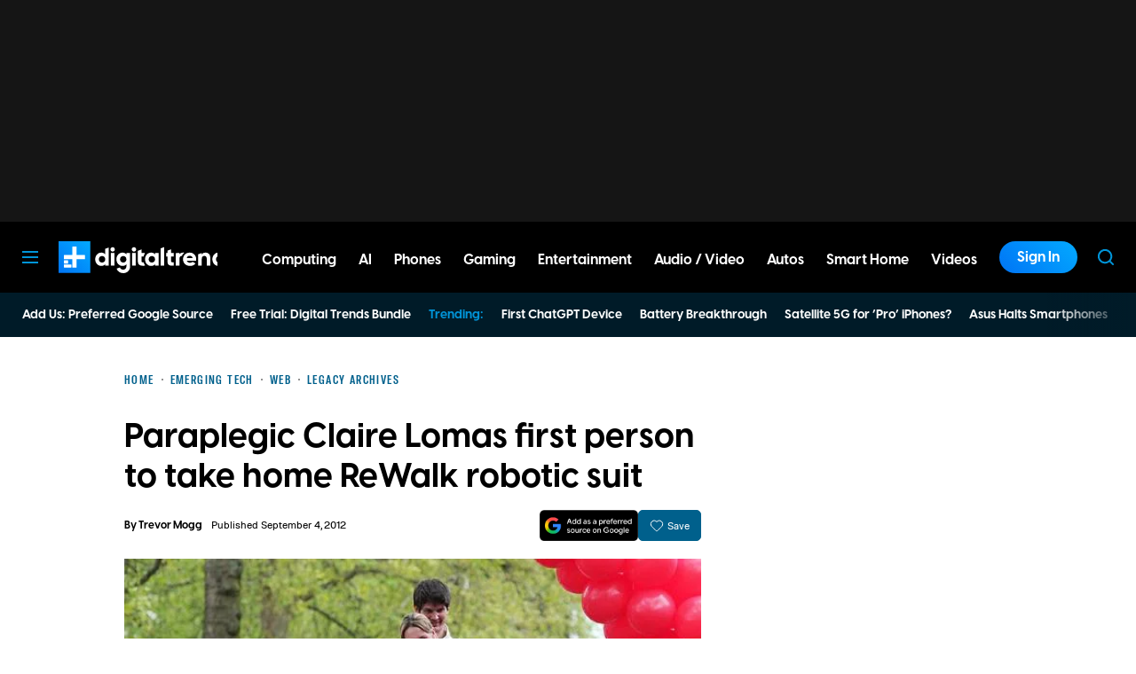

--- FILE ---
content_type: application/javascript
request_url: https://www.digitaltrends.com/content/themes/dt-stardust/build/front/987.min.js?v=2648fe24
body_size: 2078
content:
"use strict";(self.webpackChunkdt_stardust=self.webpackChunkdt_stardust||[]).push([[987],{1853:function(t,n,r){r.d(n,{defaultHooks:function(){return d}});var e=function(t){return"string"!=typeof t||""===t?(console.error("The namespace must be a non-empty string."),!1):!!/^[a-zA-Z][a-zA-Z0-9_.\-\/]*$/.test(t)||(console.error("The namespace can only contain numbers, letters, dashes, periods, underscores and slashes."),!1)};var i=function(t){return"string"!=typeof t||""===t?(console.error("The hook name must be a non-empty string."),!1):/^__/.test(t)?(console.error("The hook name cannot begin with `__`."),!1):!!/^[a-zA-Z][a-zA-Z0-9_.-]*$/.test(t)||(console.error("The hook name can only contain numbers, letters, dashes, periods and underscores."),!1)};var o=function(t,n){return function(r,o,s,c=10){const u=t[n];if(!i(r))return;if(!e(o))return;if("function"!=typeof s)return void console.error("The hook callback must be a function.");if("number"!=typeof c)return void console.error("If specified, the hook priority must be a number.");const l={callback:s,priority:c,namespace:o};if(u[r]){const t=u[r].handlers;let n;for(n=t.length;n>0&&!(c>=t[n-1].priority);n--);n===t.length?t[n]=l:t.splice(n,0,l),u.__current.forEach(t=>{t.name===r&&t.currentIndex>=n&&t.currentIndex++})}else u[r]={handlers:[l],runs:0};"hookAdded"!==r&&t.doAction("hookAdded",r,o,s,c)}};var s=function(t,n,r=!1){return function(o,s){const c=t[n];if(!i(o))return;if(!r&&!e(s))return;if(!c[o])return 0;let u=0;if(r)u=c[o].handlers.length,c[o]={runs:c[o].runs,handlers:[]};else{const t=c[o].handlers;for(let n=t.length-1;n>=0;n--)t[n].namespace===s&&(t.splice(n,1),u++,c.__current.forEach(t=>{t.name===o&&t.currentIndex>=n&&t.currentIndex--}))}return"hookRemoved"!==o&&t.doAction("hookRemoved",o,s),u}};var c=function(t,n){return function(r,e){const i=t[n];return void 0!==e?r in i&&i[r].handlers.some(t=>t.namespace===e):r in i}};var u=function(t,n,r,e){return function(i,...o){const s=t[n];s[i]||(s[i]={handlers:[],runs:0}),s[i].runs++;const c=s[i].handlers;if(!c||!c.length)return r?o[0]:void 0;const u={name:i,currentIndex:0};return(e?async function(){try{s.__current.add(u);let t=r?o[0]:void 0;for(;u.currentIndex<c.length;){const n=c[u.currentIndex];t=await n.callback.apply(null,o),r&&(o[0]=t),u.currentIndex++}return r?t:void 0}finally{s.__current.delete(u)}}:function(){try{s.__current.add(u);let t=r?o[0]:void 0;for(;u.currentIndex<c.length;){t=c[u.currentIndex].callback.apply(null,o),r&&(o[0]=t),u.currentIndex++}return r?t:void 0}finally{s.__current.delete(u)}})()}};var l=function(t,n){return function(){const r=t[n],e=Array.from(r.__current);return e.at(-1)?.name??null}};var a=function(t,n){return function(r){const e=t[n];return void 0===r?e.__current.size>0:Array.from(e.__current).some(t=>t.name===r)}};var f=function(t,n){return function(r){const e=t[n];if(i(r))return e[r]&&e[r].runs?e[r].runs:0}};class h{actions;filters;addAction;addFilter;removeAction;removeFilter;hasAction;hasFilter;removeAllActions;removeAllFilters;doAction;doActionAsync;applyFilters;applyFiltersAsync;currentAction;currentFilter;doingAction;doingFilter;didAction;didFilter;constructor(){this.actions=Object.create(null),this.actions.__current=new Set,this.filters=Object.create(null),this.filters.__current=new Set,this.addAction=o(this,"actions"),this.addFilter=o(this,"filters"),this.removeAction=s(this,"actions"),this.removeFilter=s(this,"filters"),this.hasAction=c(this,"actions"),this.hasFilter=c(this,"filters"),this.removeAllActions=s(this,"actions",!0),this.removeAllFilters=s(this,"filters",!0),this.doAction=u(this,"actions",!1,!1),this.doActionAsync=u(this,"actions",!1,!0),this.applyFilters=u(this,"filters",!0,!1),this.applyFiltersAsync=u(this,"filters",!0,!0),this.currentAction=l(this,"actions"),this.currentFilter=l(this,"filters"),this.doingAction=a(this,"actions"),this.doingFilter=a(this,"filters"),this.didAction=f(this,"actions"),this.didFilter=f(this,"filters")}}const d=function(){return new h}(),{addAction:p,addFilter:m,removeAction:A,removeFilter:v,hasAction:y,hasFilter:F,removeAllActions:_,removeAllFilters:g,doAction:b,doActionAsync:k,applyFilters:x,applyFiltersAsync:I,currentAction:w,currentFilter:T,doingAction:z,doingFilter:O,didAction:P,didFilter:Z,actions:K,filters:M}=d},8815:function(t,n,r){var e,i,o,s;r.d(n,{A:function(){return a}}),e={"(":9,"!":8,"*":7,"/":7,"%":7,"+":6,"-":6,"<":5,"<=":5,">":5,">=":5,"==":4,"!=":4,"&&":3,"||":2,"?":1,"?:":1},i=["(","?"],o={")":["("],":":["?","?:"]},s=/<=|>=|==|!=|&&|\|\||\?:|\(|!|\*|\/|%|\+|-|<|>|\?|\)|:/;var c={"!":function(t){return!t},"*":function(t,n){return t*n},"/":function(t,n){return t/n},"%":function(t,n){return t%n},"+":function(t,n){return t+n},"-":function(t,n){return t-n},"<":function(t,n){return t<n},"<=":function(t,n){return t<=n},">":function(t,n){return t>n},">=":function(t,n){return t>=n},"==":function(t,n){return t===n},"!=":function(t,n){return t!==n},"&&":function(t,n){return t&&n},"||":function(t,n){return t||n},"?:":function(t,n,r){if(t)throw n;return r}};function u(t){var n=function(t){for(var n,r,c,u,l=[],a=[];n=t.match(s);){for(r=n[0],(c=t.substr(0,n.index).trim())&&l.push(c);u=a.pop();){if(o[r]){if(o[r][0]===u){r=o[r][1]||r;break}}else if(i.indexOf(u)>=0||e[u]<e[r]){a.push(u);break}l.push(u)}o[r]||a.push(r),t=t.substr(n.index+r.length)}return(t=t.trim())&&l.push(t),l.concat(a.reverse())}(t);return function(t){return function(t,n){var r,e,i,o,s,u,l=[];for(r=0;r<t.length;r++){if(s=t[r],o=c[s]){for(e=o.length,i=Array(e);e--;)i[e]=l.pop();try{u=o.apply(null,i)}catch(t){return t}}else u=n.hasOwnProperty(s)?n[s]:+s;l.push(u)}return l[0]}(n,t)}}var l={contextDelimiter:"",onMissingKey:null};function a(t,n){var r;for(r in this.data=t,this.pluralForms={},this.options={},l)this.options[r]=void 0!==n&&r in n?n[r]:l[r]}a.prototype.getPluralForm=function(t,n){var r,e,i,o=this.pluralForms[t];return o||("function"!=typeof(i=(r=this.data[t][""])["Plural-Forms"]||r["plural-forms"]||r.plural_forms)&&(e=function(t){var n,r,e;for(n=t.split(";"),r=0;r<n.length;r++)if(0===(e=n[r].trim()).indexOf("plural="))return e.substr(7)}(r["Plural-Forms"]||r["plural-forms"]||r.plural_forms),i=function(t){var n=u(t);return function(t){return+n({n:t})}}(e)),o=this.pluralForms[t]=i),o(n)},a.prototype.dcnpgettext=function(t,n,r,e,i){var o,s,c;return o=void 0===i?0:this.getPluralForm(t,i),s=r,n&&(s=n+this.options.contextDelimiter+r),(c=this.data[t][s])&&c[o]?c[o]:(this.options.onMissingKey&&this.options.onMissingKey(r,t),0===o?r:e)}}}]);